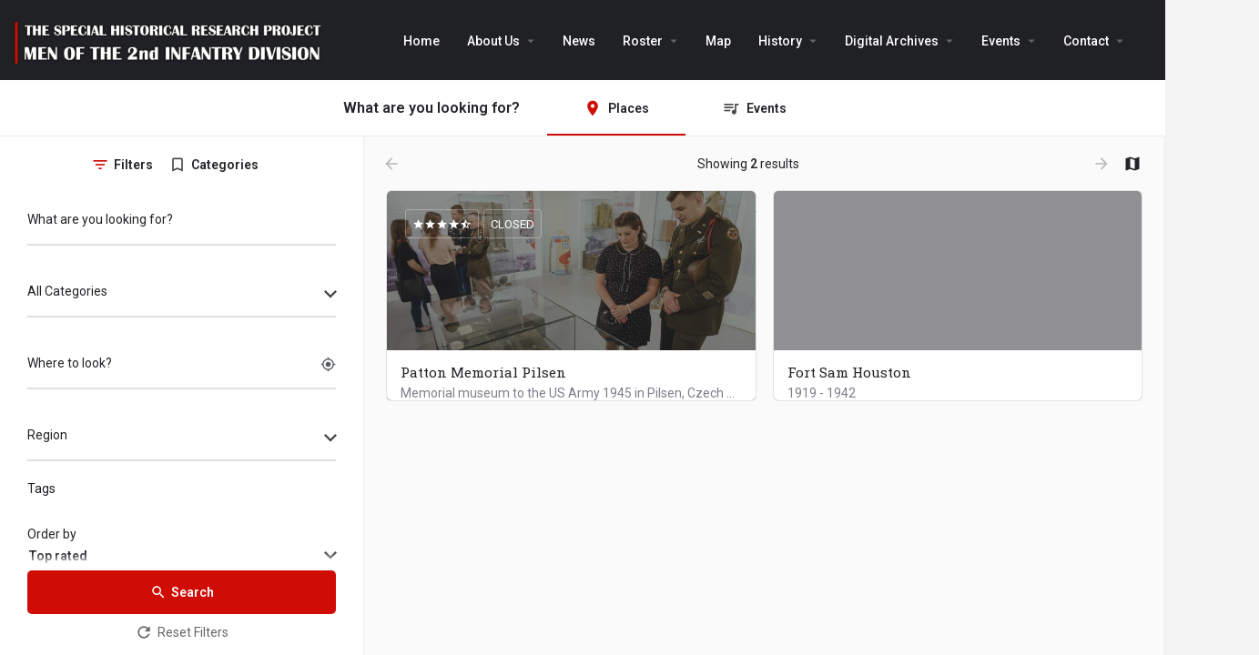

--- FILE ---
content_type: text/html; charset=utf-8
request_url: https://www.google.com/recaptcha/api2/anchor?ar=1&k=6LcqGL4UAAAAAHQ4Jl6nRfWiDT0xM1UyU7q2BJK4&co=aHR0cHM6Ly9pbmRpYW5oZWFkLXJvc3Rlci5jb206NDQz&hl=en&v=N67nZn4AqZkNcbeMu4prBgzg&size=invisible&anchor-ms=20000&execute-ms=30000&cb=dc9nh7leudtl
body_size: 48771
content:
<!DOCTYPE HTML><html dir="ltr" lang="en"><head><meta http-equiv="Content-Type" content="text/html; charset=UTF-8">
<meta http-equiv="X-UA-Compatible" content="IE=edge">
<title>reCAPTCHA</title>
<style type="text/css">
/* cyrillic-ext */
@font-face {
  font-family: 'Roboto';
  font-style: normal;
  font-weight: 400;
  font-stretch: 100%;
  src: url(//fonts.gstatic.com/s/roboto/v48/KFO7CnqEu92Fr1ME7kSn66aGLdTylUAMa3GUBHMdazTgWw.woff2) format('woff2');
  unicode-range: U+0460-052F, U+1C80-1C8A, U+20B4, U+2DE0-2DFF, U+A640-A69F, U+FE2E-FE2F;
}
/* cyrillic */
@font-face {
  font-family: 'Roboto';
  font-style: normal;
  font-weight: 400;
  font-stretch: 100%;
  src: url(//fonts.gstatic.com/s/roboto/v48/KFO7CnqEu92Fr1ME7kSn66aGLdTylUAMa3iUBHMdazTgWw.woff2) format('woff2');
  unicode-range: U+0301, U+0400-045F, U+0490-0491, U+04B0-04B1, U+2116;
}
/* greek-ext */
@font-face {
  font-family: 'Roboto';
  font-style: normal;
  font-weight: 400;
  font-stretch: 100%;
  src: url(//fonts.gstatic.com/s/roboto/v48/KFO7CnqEu92Fr1ME7kSn66aGLdTylUAMa3CUBHMdazTgWw.woff2) format('woff2');
  unicode-range: U+1F00-1FFF;
}
/* greek */
@font-face {
  font-family: 'Roboto';
  font-style: normal;
  font-weight: 400;
  font-stretch: 100%;
  src: url(//fonts.gstatic.com/s/roboto/v48/KFO7CnqEu92Fr1ME7kSn66aGLdTylUAMa3-UBHMdazTgWw.woff2) format('woff2');
  unicode-range: U+0370-0377, U+037A-037F, U+0384-038A, U+038C, U+038E-03A1, U+03A3-03FF;
}
/* math */
@font-face {
  font-family: 'Roboto';
  font-style: normal;
  font-weight: 400;
  font-stretch: 100%;
  src: url(//fonts.gstatic.com/s/roboto/v48/KFO7CnqEu92Fr1ME7kSn66aGLdTylUAMawCUBHMdazTgWw.woff2) format('woff2');
  unicode-range: U+0302-0303, U+0305, U+0307-0308, U+0310, U+0312, U+0315, U+031A, U+0326-0327, U+032C, U+032F-0330, U+0332-0333, U+0338, U+033A, U+0346, U+034D, U+0391-03A1, U+03A3-03A9, U+03B1-03C9, U+03D1, U+03D5-03D6, U+03F0-03F1, U+03F4-03F5, U+2016-2017, U+2034-2038, U+203C, U+2040, U+2043, U+2047, U+2050, U+2057, U+205F, U+2070-2071, U+2074-208E, U+2090-209C, U+20D0-20DC, U+20E1, U+20E5-20EF, U+2100-2112, U+2114-2115, U+2117-2121, U+2123-214F, U+2190, U+2192, U+2194-21AE, U+21B0-21E5, U+21F1-21F2, U+21F4-2211, U+2213-2214, U+2216-22FF, U+2308-230B, U+2310, U+2319, U+231C-2321, U+2336-237A, U+237C, U+2395, U+239B-23B7, U+23D0, U+23DC-23E1, U+2474-2475, U+25AF, U+25B3, U+25B7, U+25BD, U+25C1, U+25CA, U+25CC, U+25FB, U+266D-266F, U+27C0-27FF, U+2900-2AFF, U+2B0E-2B11, U+2B30-2B4C, U+2BFE, U+3030, U+FF5B, U+FF5D, U+1D400-1D7FF, U+1EE00-1EEFF;
}
/* symbols */
@font-face {
  font-family: 'Roboto';
  font-style: normal;
  font-weight: 400;
  font-stretch: 100%;
  src: url(//fonts.gstatic.com/s/roboto/v48/KFO7CnqEu92Fr1ME7kSn66aGLdTylUAMaxKUBHMdazTgWw.woff2) format('woff2');
  unicode-range: U+0001-000C, U+000E-001F, U+007F-009F, U+20DD-20E0, U+20E2-20E4, U+2150-218F, U+2190, U+2192, U+2194-2199, U+21AF, U+21E6-21F0, U+21F3, U+2218-2219, U+2299, U+22C4-22C6, U+2300-243F, U+2440-244A, U+2460-24FF, U+25A0-27BF, U+2800-28FF, U+2921-2922, U+2981, U+29BF, U+29EB, U+2B00-2BFF, U+4DC0-4DFF, U+FFF9-FFFB, U+10140-1018E, U+10190-1019C, U+101A0, U+101D0-101FD, U+102E0-102FB, U+10E60-10E7E, U+1D2C0-1D2D3, U+1D2E0-1D37F, U+1F000-1F0FF, U+1F100-1F1AD, U+1F1E6-1F1FF, U+1F30D-1F30F, U+1F315, U+1F31C, U+1F31E, U+1F320-1F32C, U+1F336, U+1F378, U+1F37D, U+1F382, U+1F393-1F39F, U+1F3A7-1F3A8, U+1F3AC-1F3AF, U+1F3C2, U+1F3C4-1F3C6, U+1F3CA-1F3CE, U+1F3D4-1F3E0, U+1F3ED, U+1F3F1-1F3F3, U+1F3F5-1F3F7, U+1F408, U+1F415, U+1F41F, U+1F426, U+1F43F, U+1F441-1F442, U+1F444, U+1F446-1F449, U+1F44C-1F44E, U+1F453, U+1F46A, U+1F47D, U+1F4A3, U+1F4B0, U+1F4B3, U+1F4B9, U+1F4BB, U+1F4BF, U+1F4C8-1F4CB, U+1F4D6, U+1F4DA, U+1F4DF, U+1F4E3-1F4E6, U+1F4EA-1F4ED, U+1F4F7, U+1F4F9-1F4FB, U+1F4FD-1F4FE, U+1F503, U+1F507-1F50B, U+1F50D, U+1F512-1F513, U+1F53E-1F54A, U+1F54F-1F5FA, U+1F610, U+1F650-1F67F, U+1F687, U+1F68D, U+1F691, U+1F694, U+1F698, U+1F6AD, U+1F6B2, U+1F6B9-1F6BA, U+1F6BC, U+1F6C6-1F6CF, U+1F6D3-1F6D7, U+1F6E0-1F6EA, U+1F6F0-1F6F3, U+1F6F7-1F6FC, U+1F700-1F7FF, U+1F800-1F80B, U+1F810-1F847, U+1F850-1F859, U+1F860-1F887, U+1F890-1F8AD, U+1F8B0-1F8BB, U+1F8C0-1F8C1, U+1F900-1F90B, U+1F93B, U+1F946, U+1F984, U+1F996, U+1F9E9, U+1FA00-1FA6F, U+1FA70-1FA7C, U+1FA80-1FA89, U+1FA8F-1FAC6, U+1FACE-1FADC, U+1FADF-1FAE9, U+1FAF0-1FAF8, U+1FB00-1FBFF;
}
/* vietnamese */
@font-face {
  font-family: 'Roboto';
  font-style: normal;
  font-weight: 400;
  font-stretch: 100%;
  src: url(//fonts.gstatic.com/s/roboto/v48/KFO7CnqEu92Fr1ME7kSn66aGLdTylUAMa3OUBHMdazTgWw.woff2) format('woff2');
  unicode-range: U+0102-0103, U+0110-0111, U+0128-0129, U+0168-0169, U+01A0-01A1, U+01AF-01B0, U+0300-0301, U+0303-0304, U+0308-0309, U+0323, U+0329, U+1EA0-1EF9, U+20AB;
}
/* latin-ext */
@font-face {
  font-family: 'Roboto';
  font-style: normal;
  font-weight: 400;
  font-stretch: 100%;
  src: url(//fonts.gstatic.com/s/roboto/v48/KFO7CnqEu92Fr1ME7kSn66aGLdTylUAMa3KUBHMdazTgWw.woff2) format('woff2');
  unicode-range: U+0100-02BA, U+02BD-02C5, U+02C7-02CC, U+02CE-02D7, U+02DD-02FF, U+0304, U+0308, U+0329, U+1D00-1DBF, U+1E00-1E9F, U+1EF2-1EFF, U+2020, U+20A0-20AB, U+20AD-20C0, U+2113, U+2C60-2C7F, U+A720-A7FF;
}
/* latin */
@font-face {
  font-family: 'Roboto';
  font-style: normal;
  font-weight: 400;
  font-stretch: 100%;
  src: url(//fonts.gstatic.com/s/roboto/v48/KFO7CnqEu92Fr1ME7kSn66aGLdTylUAMa3yUBHMdazQ.woff2) format('woff2');
  unicode-range: U+0000-00FF, U+0131, U+0152-0153, U+02BB-02BC, U+02C6, U+02DA, U+02DC, U+0304, U+0308, U+0329, U+2000-206F, U+20AC, U+2122, U+2191, U+2193, U+2212, U+2215, U+FEFF, U+FFFD;
}
/* cyrillic-ext */
@font-face {
  font-family: 'Roboto';
  font-style: normal;
  font-weight: 500;
  font-stretch: 100%;
  src: url(//fonts.gstatic.com/s/roboto/v48/KFO7CnqEu92Fr1ME7kSn66aGLdTylUAMa3GUBHMdazTgWw.woff2) format('woff2');
  unicode-range: U+0460-052F, U+1C80-1C8A, U+20B4, U+2DE0-2DFF, U+A640-A69F, U+FE2E-FE2F;
}
/* cyrillic */
@font-face {
  font-family: 'Roboto';
  font-style: normal;
  font-weight: 500;
  font-stretch: 100%;
  src: url(//fonts.gstatic.com/s/roboto/v48/KFO7CnqEu92Fr1ME7kSn66aGLdTylUAMa3iUBHMdazTgWw.woff2) format('woff2');
  unicode-range: U+0301, U+0400-045F, U+0490-0491, U+04B0-04B1, U+2116;
}
/* greek-ext */
@font-face {
  font-family: 'Roboto';
  font-style: normal;
  font-weight: 500;
  font-stretch: 100%;
  src: url(//fonts.gstatic.com/s/roboto/v48/KFO7CnqEu92Fr1ME7kSn66aGLdTylUAMa3CUBHMdazTgWw.woff2) format('woff2');
  unicode-range: U+1F00-1FFF;
}
/* greek */
@font-face {
  font-family: 'Roboto';
  font-style: normal;
  font-weight: 500;
  font-stretch: 100%;
  src: url(//fonts.gstatic.com/s/roboto/v48/KFO7CnqEu92Fr1ME7kSn66aGLdTylUAMa3-UBHMdazTgWw.woff2) format('woff2');
  unicode-range: U+0370-0377, U+037A-037F, U+0384-038A, U+038C, U+038E-03A1, U+03A3-03FF;
}
/* math */
@font-face {
  font-family: 'Roboto';
  font-style: normal;
  font-weight: 500;
  font-stretch: 100%;
  src: url(//fonts.gstatic.com/s/roboto/v48/KFO7CnqEu92Fr1ME7kSn66aGLdTylUAMawCUBHMdazTgWw.woff2) format('woff2');
  unicode-range: U+0302-0303, U+0305, U+0307-0308, U+0310, U+0312, U+0315, U+031A, U+0326-0327, U+032C, U+032F-0330, U+0332-0333, U+0338, U+033A, U+0346, U+034D, U+0391-03A1, U+03A3-03A9, U+03B1-03C9, U+03D1, U+03D5-03D6, U+03F0-03F1, U+03F4-03F5, U+2016-2017, U+2034-2038, U+203C, U+2040, U+2043, U+2047, U+2050, U+2057, U+205F, U+2070-2071, U+2074-208E, U+2090-209C, U+20D0-20DC, U+20E1, U+20E5-20EF, U+2100-2112, U+2114-2115, U+2117-2121, U+2123-214F, U+2190, U+2192, U+2194-21AE, U+21B0-21E5, U+21F1-21F2, U+21F4-2211, U+2213-2214, U+2216-22FF, U+2308-230B, U+2310, U+2319, U+231C-2321, U+2336-237A, U+237C, U+2395, U+239B-23B7, U+23D0, U+23DC-23E1, U+2474-2475, U+25AF, U+25B3, U+25B7, U+25BD, U+25C1, U+25CA, U+25CC, U+25FB, U+266D-266F, U+27C0-27FF, U+2900-2AFF, U+2B0E-2B11, U+2B30-2B4C, U+2BFE, U+3030, U+FF5B, U+FF5D, U+1D400-1D7FF, U+1EE00-1EEFF;
}
/* symbols */
@font-face {
  font-family: 'Roboto';
  font-style: normal;
  font-weight: 500;
  font-stretch: 100%;
  src: url(//fonts.gstatic.com/s/roboto/v48/KFO7CnqEu92Fr1ME7kSn66aGLdTylUAMaxKUBHMdazTgWw.woff2) format('woff2');
  unicode-range: U+0001-000C, U+000E-001F, U+007F-009F, U+20DD-20E0, U+20E2-20E4, U+2150-218F, U+2190, U+2192, U+2194-2199, U+21AF, U+21E6-21F0, U+21F3, U+2218-2219, U+2299, U+22C4-22C6, U+2300-243F, U+2440-244A, U+2460-24FF, U+25A0-27BF, U+2800-28FF, U+2921-2922, U+2981, U+29BF, U+29EB, U+2B00-2BFF, U+4DC0-4DFF, U+FFF9-FFFB, U+10140-1018E, U+10190-1019C, U+101A0, U+101D0-101FD, U+102E0-102FB, U+10E60-10E7E, U+1D2C0-1D2D3, U+1D2E0-1D37F, U+1F000-1F0FF, U+1F100-1F1AD, U+1F1E6-1F1FF, U+1F30D-1F30F, U+1F315, U+1F31C, U+1F31E, U+1F320-1F32C, U+1F336, U+1F378, U+1F37D, U+1F382, U+1F393-1F39F, U+1F3A7-1F3A8, U+1F3AC-1F3AF, U+1F3C2, U+1F3C4-1F3C6, U+1F3CA-1F3CE, U+1F3D4-1F3E0, U+1F3ED, U+1F3F1-1F3F3, U+1F3F5-1F3F7, U+1F408, U+1F415, U+1F41F, U+1F426, U+1F43F, U+1F441-1F442, U+1F444, U+1F446-1F449, U+1F44C-1F44E, U+1F453, U+1F46A, U+1F47D, U+1F4A3, U+1F4B0, U+1F4B3, U+1F4B9, U+1F4BB, U+1F4BF, U+1F4C8-1F4CB, U+1F4D6, U+1F4DA, U+1F4DF, U+1F4E3-1F4E6, U+1F4EA-1F4ED, U+1F4F7, U+1F4F9-1F4FB, U+1F4FD-1F4FE, U+1F503, U+1F507-1F50B, U+1F50D, U+1F512-1F513, U+1F53E-1F54A, U+1F54F-1F5FA, U+1F610, U+1F650-1F67F, U+1F687, U+1F68D, U+1F691, U+1F694, U+1F698, U+1F6AD, U+1F6B2, U+1F6B9-1F6BA, U+1F6BC, U+1F6C6-1F6CF, U+1F6D3-1F6D7, U+1F6E0-1F6EA, U+1F6F0-1F6F3, U+1F6F7-1F6FC, U+1F700-1F7FF, U+1F800-1F80B, U+1F810-1F847, U+1F850-1F859, U+1F860-1F887, U+1F890-1F8AD, U+1F8B0-1F8BB, U+1F8C0-1F8C1, U+1F900-1F90B, U+1F93B, U+1F946, U+1F984, U+1F996, U+1F9E9, U+1FA00-1FA6F, U+1FA70-1FA7C, U+1FA80-1FA89, U+1FA8F-1FAC6, U+1FACE-1FADC, U+1FADF-1FAE9, U+1FAF0-1FAF8, U+1FB00-1FBFF;
}
/* vietnamese */
@font-face {
  font-family: 'Roboto';
  font-style: normal;
  font-weight: 500;
  font-stretch: 100%;
  src: url(//fonts.gstatic.com/s/roboto/v48/KFO7CnqEu92Fr1ME7kSn66aGLdTylUAMa3OUBHMdazTgWw.woff2) format('woff2');
  unicode-range: U+0102-0103, U+0110-0111, U+0128-0129, U+0168-0169, U+01A0-01A1, U+01AF-01B0, U+0300-0301, U+0303-0304, U+0308-0309, U+0323, U+0329, U+1EA0-1EF9, U+20AB;
}
/* latin-ext */
@font-face {
  font-family: 'Roboto';
  font-style: normal;
  font-weight: 500;
  font-stretch: 100%;
  src: url(//fonts.gstatic.com/s/roboto/v48/KFO7CnqEu92Fr1ME7kSn66aGLdTylUAMa3KUBHMdazTgWw.woff2) format('woff2');
  unicode-range: U+0100-02BA, U+02BD-02C5, U+02C7-02CC, U+02CE-02D7, U+02DD-02FF, U+0304, U+0308, U+0329, U+1D00-1DBF, U+1E00-1E9F, U+1EF2-1EFF, U+2020, U+20A0-20AB, U+20AD-20C0, U+2113, U+2C60-2C7F, U+A720-A7FF;
}
/* latin */
@font-face {
  font-family: 'Roboto';
  font-style: normal;
  font-weight: 500;
  font-stretch: 100%;
  src: url(//fonts.gstatic.com/s/roboto/v48/KFO7CnqEu92Fr1ME7kSn66aGLdTylUAMa3yUBHMdazQ.woff2) format('woff2');
  unicode-range: U+0000-00FF, U+0131, U+0152-0153, U+02BB-02BC, U+02C6, U+02DA, U+02DC, U+0304, U+0308, U+0329, U+2000-206F, U+20AC, U+2122, U+2191, U+2193, U+2212, U+2215, U+FEFF, U+FFFD;
}
/* cyrillic-ext */
@font-face {
  font-family: 'Roboto';
  font-style: normal;
  font-weight: 900;
  font-stretch: 100%;
  src: url(//fonts.gstatic.com/s/roboto/v48/KFO7CnqEu92Fr1ME7kSn66aGLdTylUAMa3GUBHMdazTgWw.woff2) format('woff2');
  unicode-range: U+0460-052F, U+1C80-1C8A, U+20B4, U+2DE0-2DFF, U+A640-A69F, U+FE2E-FE2F;
}
/* cyrillic */
@font-face {
  font-family: 'Roboto';
  font-style: normal;
  font-weight: 900;
  font-stretch: 100%;
  src: url(//fonts.gstatic.com/s/roboto/v48/KFO7CnqEu92Fr1ME7kSn66aGLdTylUAMa3iUBHMdazTgWw.woff2) format('woff2');
  unicode-range: U+0301, U+0400-045F, U+0490-0491, U+04B0-04B1, U+2116;
}
/* greek-ext */
@font-face {
  font-family: 'Roboto';
  font-style: normal;
  font-weight: 900;
  font-stretch: 100%;
  src: url(//fonts.gstatic.com/s/roboto/v48/KFO7CnqEu92Fr1ME7kSn66aGLdTylUAMa3CUBHMdazTgWw.woff2) format('woff2');
  unicode-range: U+1F00-1FFF;
}
/* greek */
@font-face {
  font-family: 'Roboto';
  font-style: normal;
  font-weight: 900;
  font-stretch: 100%;
  src: url(//fonts.gstatic.com/s/roboto/v48/KFO7CnqEu92Fr1ME7kSn66aGLdTylUAMa3-UBHMdazTgWw.woff2) format('woff2');
  unicode-range: U+0370-0377, U+037A-037F, U+0384-038A, U+038C, U+038E-03A1, U+03A3-03FF;
}
/* math */
@font-face {
  font-family: 'Roboto';
  font-style: normal;
  font-weight: 900;
  font-stretch: 100%;
  src: url(//fonts.gstatic.com/s/roboto/v48/KFO7CnqEu92Fr1ME7kSn66aGLdTylUAMawCUBHMdazTgWw.woff2) format('woff2');
  unicode-range: U+0302-0303, U+0305, U+0307-0308, U+0310, U+0312, U+0315, U+031A, U+0326-0327, U+032C, U+032F-0330, U+0332-0333, U+0338, U+033A, U+0346, U+034D, U+0391-03A1, U+03A3-03A9, U+03B1-03C9, U+03D1, U+03D5-03D6, U+03F0-03F1, U+03F4-03F5, U+2016-2017, U+2034-2038, U+203C, U+2040, U+2043, U+2047, U+2050, U+2057, U+205F, U+2070-2071, U+2074-208E, U+2090-209C, U+20D0-20DC, U+20E1, U+20E5-20EF, U+2100-2112, U+2114-2115, U+2117-2121, U+2123-214F, U+2190, U+2192, U+2194-21AE, U+21B0-21E5, U+21F1-21F2, U+21F4-2211, U+2213-2214, U+2216-22FF, U+2308-230B, U+2310, U+2319, U+231C-2321, U+2336-237A, U+237C, U+2395, U+239B-23B7, U+23D0, U+23DC-23E1, U+2474-2475, U+25AF, U+25B3, U+25B7, U+25BD, U+25C1, U+25CA, U+25CC, U+25FB, U+266D-266F, U+27C0-27FF, U+2900-2AFF, U+2B0E-2B11, U+2B30-2B4C, U+2BFE, U+3030, U+FF5B, U+FF5D, U+1D400-1D7FF, U+1EE00-1EEFF;
}
/* symbols */
@font-face {
  font-family: 'Roboto';
  font-style: normal;
  font-weight: 900;
  font-stretch: 100%;
  src: url(//fonts.gstatic.com/s/roboto/v48/KFO7CnqEu92Fr1ME7kSn66aGLdTylUAMaxKUBHMdazTgWw.woff2) format('woff2');
  unicode-range: U+0001-000C, U+000E-001F, U+007F-009F, U+20DD-20E0, U+20E2-20E4, U+2150-218F, U+2190, U+2192, U+2194-2199, U+21AF, U+21E6-21F0, U+21F3, U+2218-2219, U+2299, U+22C4-22C6, U+2300-243F, U+2440-244A, U+2460-24FF, U+25A0-27BF, U+2800-28FF, U+2921-2922, U+2981, U+29BF, U+29EB, U+2B00-2BFF, U+4DC0-4DFF, U+FFF9-FFFB, U+10140-1018E, U+10190-1019C, U+101A0, U+101D0-101FD, U+102E0-102FB, U+10E60-10E7E, U+1D2C0-1D2D3, U+1D2E0-1D37F, U+1F000-1F0FF, U+1F100-1F1AD, U+1F1E6-1F1FF, U+1F30D-1F30F, U+1F315, U+1F31C, U+1F31E, U+1F320-1F32C, U+1F336, U+1F378, U+1F37D, U+1F382, U+1F393-1F39F, U+1F3A7-1F3A8, U+1F3AC-1F3AF, U+1F3C2, U+1F3C4-1F3C6, U+1F3CA-1F3CE, U+1F3D4-1F3E0, U+1F3ED, U+1F3F1-1F3F3, U+1F3F5-1F3F7, U+1F408, U+1F415, U+1F41F, U+1F426, U+1F43F, U+1F441-1F442, U+1F444, U+1F446-1F449, U+1F44C-1F44E, U+1F453, U+1F46A, U+1F47D, U+1F4A3, U+1F4B0, U+1F4B3, U+1F4B9, U+1F4BB, U+1F4BF, U+1F4C8-1F4CB, U+1F4D6, U+1F4DA, U+1F4DF, U+1F4E3-1F4E6, U+1F4EA-1F4ED, U+1F4F7, U+1F4F9-1F4FB, U+1F4FD-1F4FE, U+1F503, U+1F507-1F50B, U+1F50D, U+1F512-1F513, U+1F53E-1F54A, U+1F54F-1F5FA, U+1F610, U+1F650-1F67F, U+1F687, U+1F68D, U+1F691, U+1F694, U+1F698, U+1F6AD, U+1F6B2, U+1F6B9-1F6BA, U+1F6BC, U+1F6C6-1F6CF, U+1F6D3-1F6D7, U+1F6E0-1F6EA, U+1F6F0-1F6F3, U+1F6F7-1F6FC, U+1F700-1F7FF, U+1F800-1F80B, U+1F810-1F847, U+1F850-1F859, U+1F860-1F887, U+1F890-1F8AD, U+1F8B0-1F8BB, U+1F8C0-1F8C1, U+1F900-1F90B, U+1F93B, U+1F946, U+1F984, U+1F996, U+1F9E9, U+1FA00-1FA6F, U+1FA70-1FA7C, U+1FA80-1FA89, U+1FA8F-1FAC6, U+1FACE-1FADC, U+1FADF-1FAE9, U+1FAF0-1FAF8, U+1FB00-1FBFF;
}
/* vietnamese */
@font-face {
  font-family: 'Roboto';
  font-style: normal;
  font-weight: 900;
  font-stretch: 100%;
  src: url(//fonts.gstatic.com/s/roboto/v48/KFO7CnqEu92Fr1ME7kSn66aGLdTylUAMa3OUBHMdazTgWw.woff2) format('woff2');
  unicode-range: U+0102-0103, U+0110-0111, U+0128-0129, U+0168-0169, U+01A0-01A1, U+01AF-01B0, U+0300-0301, U+0303-0304, U+0308-0309, U+0323, U+0329, U+1EA0-1EF9, U+20AB;
}
/* latin-ext */
@font-face {
  font-family: 'Roboto';
  font-style: normal;
  font-weight: 900;
  font-stretch: 100%;
  src: url(//fonts.gstatic.com/s/roboto/v48/KFO7CnqEu92Fr1ME7kSn66aGLdTylUAMa3KUBHMdazTgWw.woff2) format('woff2');
  unicode-range: U+0100-02BA, U+02BD-02C5, U+02C7-02CC, U+02CE-02D7, U+02DD-02FF, U+0304, U+0308, U+0329, U+1D00-1DBF, U+1E00-1E9F, U+1EF2-1EFF, U+2020, U+20A0-20AB, U+20AD-20C0, U+2113, U+2C60-2C7F, U+A720-A7FF;
}
/* latin */
@font-face {
  font-family: 'Roboto';
  font-style: normal;
  font-weight: 900;
  font-stretch: 100%;
  src: url(//fonts.gstatic.com/s/roboto/v48/KFO7CnqEu92Fr1ME7kSn66aGLdTylUAMa3yUBHMdazQ.woff2) format('woff2');
  unicode-range: U+0000-00FF, U+0131, U+0152-0153, U+02BB-02BC, U+02C6, U+02DA, U+02DC, U+0304, U+0308, U+0329, U+2000-206F, U+20AC, U+2122, U+2191, U+2193, U+2212, U+2215, U+FEFF, U+FFFD;
}

</style>
<link rel="stylesheet" type="text/css" href="https://www.gstatic.com/recaptcha/releases/N67nZn4AqZkNcbeMu4prBgzg/styles__ltr.css">
<script nonce="p1I05FmDPLRYkvtGzZCslg" type="text/javascript">window['__recaptcha_api'] = 'https://www.google.com/recaptcha/api2/';</script>
<script type="text/javascript" src="https://www.gstatic.com/recaptcha/releases/N67nZn4AqZkNcbeMu4prBgzg/recaptcha__en.js" nonce="p1I05FmDPLRYkvtGzZCslg">
      
    </script></head>
<body><div id="rc-anchor-alert" class="rc-anchor-alert"></div>
<input type="hidden" id="recaptcha-token" value="[base64]">
<script type="text/javascript" nonce="p1I05FmDPLRYkvtGzZCslg">
      recaptcha.anchor.Main.init("[\x22ainput\x22,[\x22bgdata\x22,\x22\x22,\[base64]/[base64]/[base64]/ZyhXLGgpOnEoW04sMjEsbF0sVywwKSxoKSxmYWxzZSxmYWxzZSl9Y2F0Y2goayl7RygzNTgsVyk/[base64]/[base64]/[base64]/[base64]/[base64]/[base64]/[base64]/bmV3IEJbT10oRFswXSk6dz09Mj9uZXcgQltPXShEWzBdLERbMV0pOnc9PTM/bmV3IEJbT10oRFswXSxEWzFdLERbMl0pOnc9PTQ/[base64]/[base64]/[base64]/[base64]/[base64]\\u003d\x22,\[base64]\\u003d\\u003d\x22,\x22w4/ChhXDuFIXMsO/wrRfVsO/w73DtMKpwqtWO30Dwr/ClMOWbihmVjHChwQfY8OmW8KcKW1Dw7rDsz3DqcK4fcOSSsKnNcO3WsKMJ8OOwpdJwpxGCgDDgAkzKGnDrzvDvgEHwp8uARdXRTU6HxfCvsKYQMOPCsK7w7bDoS/ClSbDrMOKwqPDvWxEw7PCu8O7w4Q+HsKeZsOuwo/CoDzCoyTDhD8vZMK1YGjDnQ5/OcKIw6kSw49yecK6bQggw5rCowF1bzsnw4PDhsKVJS/[base64]/CpcKXfsODb8OtCsOQKjkfwpgHw7VzLcOBwosqdhvDjMKFLsKOaTLCr8O8wpzDuRrCrcK4w7c5woo0wqQSw4bCsxQBPsKpVG1iDsKbw6xqERM/woPCix7CoyVBw4TDilfDvWPCglNVw4YBwrzDs0VVNm7DqFfCgcK5w4Fhw6NlPsKOw5TDl0PDv8ONwo9qw63Dk8Orw4rCpD7DvsKJw4UERcOgfDPCo8ODw4dnYkVjw5gLccObwp7CqEPDu8OMw5PCnSzCpMO0elLDsWDCiT/CqxpOFMKJacKJcMKUXMKqw7J0QsKPX1FuwrloI8KOw7nDoAkMOUtheX0sw5TDsMKAw5YueMOaLg8aUCZgcsKUGUtSFwVdBQZrwpQ+ZMONw7cgwoTCj8ONwqxbTz5FHcKOw5h1wp/DtcO2TcO0acOlw5/CgsKNP1gOwonCp8KCFsKgd8KqwoLCssOaw4pKc2swVMOyRRt7FUQjw5XCisKreHJTVnN2IcK9wpxsw7l8w5YTwrY/w6PCi0AqBcOpw6QdVMOOwpXDmAIJw5XDl3jClsKcd0rCjMOAVTgUw4Ruw513w5paV8KKVcOnK33ClcO5H8KYdTIVZsOBwrY5w7FxL8Osb1ApwpXCq2wyCcKMBkvDmmrDoMKdw7nComldbMK7D8K9KCzDvcOSPQXCv8ObX2DCj8KNSV7DiMKcKz/CvBfDlyDCjQvDnVfDvCEhwprCmMO/RcKyw4AjwoRuwrLCvMKBLEFJIRZJwoPDhMKMw7wcwobCm2LCgBEWKFrCisKnTgDDt8KrFlzDu8KoUUvDkTzDjsOWBS/ClxnDpMKxwr1ufMOyBk9pw4ZnwovCjcKNw4x2CyYcw6HDrsKjCcOVwprDqMO2w7t3wr0VLRR6Mh/DjsKDX3jDj8OuwrLCmGrCkRPCuMKiK8KBw5FWwpbChi9eFz0lw43ChQjDgMKAw5PCrTMnwp8gw5UfRMO9wo7Dn8OyK8Ogwr9Ww49yw6YfSXFyNwzCkEHDn27DkMKiNcKHKwMmw5A0E8ODfzVrw5bDucOFSEnCkcKlMk9geMK6e8OWCH/DrjI0wphEPF7DoigrTknCjsK4NsOrwpzDomkFw7M5w7UuwpLDnDsgwqrDlsO9w687wozDosOCw4cjYMO0wrDDphMySsKHGMO7KhIXw5lydi/Dp8K4RcKswrkjXcK7bU/DkWLCgMKQwrTCssK9wpReJMKJf8Kcwq/DucKGw657woDDkCDCncKUwpcyYA5lBz0awqLCusKBTsOufMKeAWrCoD3DtcK+w5A9wqMwEcOefj1aw43DlcKGQ3BrWRrCjMOLC1bDk2VnWMOVAcKtcTUTw5vDhMORwrfDuh8iccOWw7TCrcK/w4s3w5REw49Rwp3Du8KKBMOsEcOHw4c6wrgqDcKdIUMVw5XCmmQ4w43DsBolwp3DsgvCplkaw5rCv8O/wrJGIQ/DlsO+wpg3AcOvbcO3w6UnA8OoChkLRnvDu8KrccOeJ8O5FA5cDMK7McKHWlFbKmnDjMOBw5gkYsKbRRM0Ind5w4zChsO3WE/CmS3DkwHDjyHCsMKBwqQzfcO5wrXDiD/Cv8OrEAzDg2xHYgJFFcKBNcOjByPDtQwFw704JXfDvcOqwonDkMOAPRxZw4DDrRQRSy3CgMOnwrvCucOXwp3DncKbw7DCgsO9wqVLMF/Cr8KzaGN5VcK/w5Ymwr/ChMOcw7DCoVvDqsO8wrLCvcKxw40tY8KfC33DiMKNXsK/HsOow67DiQdrwqpUwpkxYMKUFjPDtsKVw6LCuFzDq8OKwpjCo8O+U04Ow7TCpcKZwpTDomJ9w4B5cMKUw4IWOMOzwq5QwqNVd2RfOXjDvzBUQkERw7pgw63CpcKdwpvDp1ZWwqtMw6M2PAB3wr/[base64]/DrcOqSl8jUQNXwr3DgFpGIjwcwrRrDsOxwoAndcOwwqAyw48CXsOtwrHDl1MzwqLDgFXCr8OVdErDgMK3VMOZacKlwqrDocOSNloCw7TDkCpeP8KxwpwiRgLDlzErw49rPUpxw5bCqENhwoPDjcOqUMKpwo3CoiTDj2kLw6bDohptbTJVN0/DqhdZMcO+VSnDr8Kvwqd4bAtswps6wow/IG7CgMKMeVBMHU8ewpDCtMO3ICnComPCp2YbRMOqe8Kwwpw2wqPCmsOaw4DCqMOYw4QvBMK0wrFoP8Khw6jCtWjChMOSwqPCsFVgw43Cv2LCmSrCp8OSXyvDgkpDw4nCpCk/w4zCpcKqwoDDuzzCpsOOw5BvwpvDiwvCpMKIKB8BworDkirDgcKveMKBTcOdNh7Cn1dpUMK+cMOsGDzCl8Osw68xKFLDvngob8Odw43Dm8KYAcOKEsOOE8Otw4/Cj0/[base64]/CjQ4ywpsaCMKcM8KGIMK3G8KDewbDgcObwqoYKlTDgxZmw6/CoCpnw5FrdX9Cw55pw5sCw5LCjsKdMsO1fW0Qw7AHPsKcwqzCoMOAUGDCt0MQw5k8w4XCoMOgHnzCkcOHc1rCscKJwr/CrMOGw4fCs8KYcMOZKFfDiMONDsK9wq4dRx/DtMO9wpUkcMKawofDgQM/RcO6JcKSwpTChMKuOy3Ch8KfBcKEw4/DkgHCkADDqMOpEwRFw7vDuMONbSAUw4BbwqQmC8OfwoFIKsOQwprDrC/DmC89GcKhw6rCrSNCw67CoSVtw7tLw7Fvw5UtNAHDrBrCmkzDvsOJY8OxS8Kww4/[base64]/w6nDjMO7I3xaVMK/[base64]/ClXbDtcKjLC5fw7lEwq3Dj8Orwq7CpcOtw5Zuw4bDrsO8MmLCkn/DiQl5EsKsAsOaHEdZMxTDnn46w7crwrPDt0tQwogxw49/MhDDvsKPwqTDmcOIEMOPEcOJdkTDrlHCuFbCrsKTD3XCnsKbGjYHwoTCtlPClsKpwrjDgT/[base64]/Dv0QlbsOZw6Viw77DvcOHVMKhwqjDgAltcm7DisKiw4LClzbChsKiT8OgdMO8B2/CtcOfwpjDtcKXwpfDjMKCcwTDrww7wqgQdMOiC8OKU1jConU+JhoswrrCv3EsbQN/[base64]/[base64]/DgVkowptIAx4iwqFZw7nDmsKrbAQQw7NFw5TDrcKbI8KAw75gw6MdA8KJwoIOwoLDkDFiO1xFwpk+w7/DksKlwqvClUtXwqhfw6jDjWfDhMKewrgwQsOVExLChEE2dG3DgsKSIsKjw61uXWbCpys4esKYw7jCjsK/w5XCk8OEwpDCtsOjdU7ChsKzLsKPwobCpEVxLcKawpnClsKlwqHClH3CpcOTASZobsKbLcKIUHpiX8OsOSHChsKkFFc9w7paZ0R2wpzCjMOHw4DDtMOhWjFbwo8qwrY7w7jDsCwswr4fwrnCpMO2YcKpw4rCjGHCl8KwGjAJeMOXw47Ch2UAdCHDgV/DsCVQwrXDt8KeYDHCphYpB8O/wqPDsRLDlsOfwptIwpxELRs9JXxLw4/Cj8KRw69SHnnDgRzDrcOzw7DDvyLDq8OQBRvDksKRHcKiT8KRwozCoArCo8Kxw6bCrRrDq8OIw5rDusO3w6VXw6kHPMOyVyPCicOGwoXCrU/DpcOnw5jDvCU8Z8OwwqvDtjTCqHrDl8KhDVXDvhnCkcOZZXDCmFRvacKYwo7DgwkwfD7CtsKpw7QaegwzwqLDuxTDi05fKlhSw77CqQAlHm5bbgXCvF0Dw5nDhVfCgxzCgsKmw4LDrlEkwrBsQcO2w6jDn8K0wovDvGcPw6gaw7/DpsKEW0QDwpfDvMOew5/[base64]/Dk10+JsObWVvDgcOuf3rDsXfClMOgw7ILw6nDr8OGw7YyWcKiwroewrLCuznCisOTwoU9X8OpW0TDmMOFQixbwod0GnbDrsKywqvDi8Oewqlff8OiPXgjw6sPw6lzw6bDpj82I8Kkwo/Cp8Ohw6nCs8KtwqPDkz8TwrnCk8O3w45dFsKTwodZw6/DsF3Cu8K7wovCjFchw7EHwoXCoxTCkMKAwphqZMOWw6PDucOFWzrCjVtjw67Cu3N/bcOGwogyW0HDrMKxZX/CuMOWScKRMcOuIMKoY1bCr8O4wp7Cv8Kuw5/CqQhmw7drw7VAw4ITS8Kmw6Qae17Dl8O5aGTDuQZ6CV82SAfCocKQw4zCl8KnwqzCsnLDizdGPDLCnX1GHcKzw6LDgsOYwrfCosODWsODUXnChMOjw6YNw4prJMKhScOhZcO5wqABIlFTTcKqAcOzw6/[base64]/woYqwpxhHVB9D8Oaw7vDoi0Vw7HDsMKXTcKbw5vCgcKgw5fDscOqwp/Dj8Kvw6HCoSvDjWHCl8KxwoVkZsOGw4UzLE7CjlUDYk7CpsOvFsOJUsOvw5jDsz1oU8KdC27Ds8KcXcOCwq9Fwp9WwrZ3esKlwpZfM8OtUSwNwp0Kw6LDmxHDhEEsDXHCkU3DnRhhw4dIwq/Cpng0w4/CmMKtw7hnU1bDkWvDqsO2DHnDjsKtwrEdLMOLwqXDgz0Yw5Icwr/Ci8O3w7sow7NgInnClxogw6g6wpbCj8OVIzjDljRFFUTCpMONwq8tw77Chw3DlcOpw7/Co8KIOhgTwo9GwrsKDMO9UcK8wp/CsMOowrjCsMOKwrsJcVrDqWZKNTFHw559KsK1wqdIw6puw4HDosKNbMKXLgrCtELCmGrCrMO/[base64]/DuFQLaMKEKsOgRHbDmh15P8KRVMKlwrnDpVY9cyjDo8K9wpXDh8KGw4Q+CxrDvCfCqnMnNXJLwod+GMOew7fDl8KCwoXCusOqw7TCssOrF8OJwrFIKMKHfw46FW/CmcOnw6Iqwr0Awo0Pb8OtwrfDlEtkw6QhQ1N8wrdRwpVlLMKhbMOsw63CiMOrw7N2w4bCosKqwq3DlsOzTTnCuC3CohZ5UixnIm3Dv8OWOsK4U8KbEMOMFMO2dMOtKMOyw4nDhwEqFsKYYno2w6PCmB7DkcKtwrLCvDfDvhYkw6cewozCul8Hwp/Cv8Kawp/DhknDpFnDrBbCs0k9w5HCklUQMsKIVjLDhMK3BcKKw63Cric4X8KaFGvCiUXClRkWw7VOw5PDtQDDoVHDrArDmk1kbsOcFMKAPcOAZn7Dk8OdwrRbw7/Cl8OfwoHCnsKqwpXCn8OLwprDlcOZw704NH52TnPChsK2Ok9vwp8Qw7wxw5nCuT3CosKzCGfDslDCqV7DjUtNeHbDngBNKwECw4R4w4ogbHDDuMOyw4/CrcOKOkAvw5ViYMO2w6k2wpRBX8KGw6fCgw4Yw6ZUwonDnhsww4g1wq3CsjbDmUTDrcKOw4jCv8K9D8ObwpHDn0kiw68ewoBewp1XfMOUw5tJK11yEFrClWfCqsOTw4HChQDCncKSGCTCqcKJw5/[base64]/NMOiwrEaw7EFfB0MZh3CgcK4OinCt8Oow5hYDj7Dj8OowqXCqm7CjAHDgcKYGXHCtxNLaXLDlcKmwpzCl8KQOMOQHV4twpkuwr7Dl8Ogw5vDvi0ZaHxqGQxFw5hRwqEQw40sfMKowolrwp4UwpvClMO/[base64]/Dj8KXwr5ASsK2NmvClcOTeWXDkRZ4w49SwrkIBzTCu213w6fCsMK2woImw5kqwoPCgUByYcK2wqU/w4F8woI7egrCpF/DqAlCw7jCi8KGw77DuXkAwpN6FDPDhBXDh8KsT8OywqXDsBnCkcOJwqsCwpIAwrBvI1zCig8oJMO/wooYbmHCocKkwpZaw69/IcOyTsO+DTdVwoB2w4t3w6Uxw7lUw4EXwobDsMKDD8OCQ8OawoBNH8KiRcKZwpN7w6HCs8O6w4fDs07CrMKjRSYfcsOwwrPChMOFO8O4wqvCkDkEwr0Rw7FiwprDoi3DrcOqb8OQeMK0cMOfK8O9DsOkw5fCmmjDoMOXw4/Dp3nCrHnDuBTDgyrCpMO9wq8iScO5GsKbfcKyw5RlwrxFw4QlwptLw7Yvw5k/JGwfFsKGwoRMwoLCiydtFDIAw7zChHMgw6gYw7cRwqDDisOnw7XClTZTw4QMIsKyPcOhbMKJYcKmQh3Cjw1eRwBTwr/[base64]/wrLCjcKswp3CsQjCicKqa8KyA8KdA8ORwqQHTMO/woYFw7cTwqQVVzbDj8KTRsOYKA/DncKpw6PCq04/wow8Ln8uwpnDtxPDoMKzw7kSwod/P2fCg8O3eMO8em8vAcO+w63CvEPDsnnCn8KDdcK3w4glw6rCgSM6w5cqwrHDmMOZaz5+w7McX8KoIcO7NThsw6HDpsKjfXIrw4LCpRIAw6RuLsKnwrhlwqFhw7Q1GcO9w79Rw4RGZg5/N8Ovwoopw4XCsW8JNTTDiyUFwpfDvcOswrUGw5jCuHVRfcOUUMKxDFtwwqoPw5PCksOwAMOpwoxMw4EofcKxw784XAhEJMKcM8K+w7PDqcOlAsKGTH3DtFdmXAUjR3RVw6zCocO2M8KJPMO4w7bDji7CpE/CoVs5wqpvw6zDln4NJCNpW8OlEDFnw5HCqnfCq8Krw6t2wpzCmsOdw6HCu8KIwqU8woDDt1tWw5nDnsK/wrXCkcKpw5fDvRVUwplOw4/[base64]/CjUQnwqwtAWTDpsOwwr7Cl8O0UwpRUTd+wrjDmMK7I0TDu0RYw4rCljNKwq/DisKibRfCrEDCt1vDmX3CiMOuW8OTwooYOMO4ccO5w7pLd8KMwqk5LcKsw6IkWSLDksOrcsKkw7ILwoVFFMOnwpLDm8O4wojDnsOfWgZWWVJcw7EncUzCp01Qw4TCkUsndCHDp8O/[base64]/[base64]/[base64]/w4TDiMOww6bDpsOBwoPChcOBeMKPw6rDj307NF/CnsOkw5LDisO/VggFOMO+WklNwrkdw4HDmcOWwpXCgX7CiWlcw7FbI8ONJcOAGsKrwos6w6TDlX80w7tsw5HCocOgwqAAw6R9woTDjsK/bDQGwppXEsKHGcOUPsOhHyLCjC1eZMOZwqHDk8O4wp06w5EewpB3w5B4wp4ZfV/[base64]/DkSLCtMKUwp/Dk8KRwrHDu3Bdw4fDp2pWw6U+RFRoaMKMfsKEJsOawqDCpMKpwpzCnMK6HQQQwqhfTcOBw7XCvF8VQ8Orf8KgdsOWwpXCgsOqw5zDvE1kUsO2F8KDXnsuwqLCp8OOCcKoYsO1SXAaw6LCmncqACohwrTClz7DjcKCw6rCilPClsOMLTjCg8KuMMKMwqnCu3B9HMO/LcO5JcKMBMO7wqXCrXfClMOTenc0w6cxP8OvSHsVB8OuJsKkw4/DtMK+w6LCkMO5KsKnXhdHw7XCjMKPwqtowrHDlVfCocObwrPCklHCqjTDq3Mpw7rDrnpMw4LCiTDCgmZpwofDkHbDnsO8SlrDh8ObwpZ9e8KbEUwSFsK1w4Bjw7fDh8KTw4rCoRoHbcOYw4nDn8Kxwox/[base64]/A3U/JigpwrnDkDTDrcOiUg/CmcOAHBhmwqQawqxswodxwrLDoloUw73DgEDDm8OiKkPCoQUXwrrCqD07NXTCjiQIQMO7dxzCtC8yw7LDlsKhwoQDTlbCl34sM8KmHsO6worDgy/[base64]/Chj1Vw6pAw7HDl8KcwovCunDCrMOEwoIlwqbCv8K8esOCMQsEwp0TF8KBJsKwXCYddsKmworDtkrDrmUJw79TAcOdwrPDm8O3w4p4a8O2w7/CuFrCqVIaB2oFwrxiMmXCiMKNw7lMdhhFY1YLw4hiw44yN8O7NB1TwpISw4VSBiHDvsOdw4J2w4bDkBxtYsK5bHFDRMOlw4nDjsOgJcKBKcOCR8Ksw5FNC2h8wqdnGF/CuDfCvcKPw6Aewrkowp15KWrCk8O+RxAAw4nDqcODwr11wrXDqsKXwopBWT97w6siw4HDtMK1eMOywox9TcKBw6VHAcOpw4AOEhHCgmPChwjCm8K6ecOcw5LDqDhTw6cWw68wwr0Sw6Nswoc7woECw6/CsBrCnWXCggbCvkQEwqh+R8KpwqpkMGVrNAY5w6A9woUkwqnCqmpOWsK7a8OrfMOYw7/Dg2FBEMKswr7CucKkw4LCuMKww5PDmyZ1wrUEPVnCusKuw6pgK8K+QGtpwqMoUsO/wp3Con4TwoPCjWHDnMOEw5s8OgrCn8KYwok4dDfDr8OsJsOkQMOJw7NTw60bBxXDncKhAsKzPsOOEFHDrBcQw6TCtMKLL0rDtn3CiBVWw63DhC8eLMOFP8ORwrDCvVstwpjDrEPDrkTCoGLDt1/CsD7Dh8KfwrUYXcKJWkbDsSrCncK8R8OZbHjCoELChj/[base64]/CkMKjHy1DBcOiw5tTwqLCkcKODEPCtUTDnsK5w59rw67Do8KtRsKbHV3DqsOKPEDCmcKfwpfCn8KXwrhmw7/[base64]/[base64]/DvQnDvXwEW1LDiMKPZ3/CsCfCuMOPJnRgFmXDkyTCu8Kofj7Dl1/DicOadsOXwoMcw6rDgMKPwqpcw4bCsglLwqHDoQrDtRnCpMOPwppcLwjDqMKmwobCsjPDgMO8O8Ojwo1LEcO4GTLCtMKCwrjDmnrDsXxnwoFBGlgsSHB6wp4kwrbDrj9+QMOkw496X8Ohw5zCmMKvw6fCrzhOw7sIw49WwqwxSgXDsRM8GcKpwozCmwXDgiNHDk/CrcOAFcOBw47DtXfCqVJhw4oVwr3CuhbDtkfCs8O/[base64]/DjcOTw4FsI8KLW8K1woIww73Dk8KsWsKkaC5dw6shw4XDhMObZcOcw4TDm8KkwovDmFUWPcKLwpoDbzxhwoTCvQvCpSfCrsKjCF3CuiTCo8O7CzUMUh8PeMKfw698wrBpAxTDt1lsw4nCkztOwq/[base64]/FFcjwq03w6wFwooxwrxDJMKIcMK9D8O5wqE/w4gTwqTDuH1awqJ7wrPClDzCmCQnZRckw6tKMcKtwpDDocO5wpzDisK4w7d9wqg1w5U0w6kBw5DCqHjCocKMJMKeSGp9W8O3wo5tb8OrKx4cacKRSj/[base64]/Dn8KUDsK5wrE7GXvCrgPCgjpjw6jDrEHDisOOwpwRVRJKWUZsbAARHMOjw5MpU0PDpcOpw7nDrsOjw6LDjGXDiMKNw43DisOFw5UmeXbDn08jw5HDn8O6JcOOw5jDiBDCqGkBw50lwpREfcO7wq/[base64]/[base64]/CiQ7DtRbCnsO/wojCnMOQTxYrX8OIw7bDiMOLw4zCv8O2BH/CklvDscO2fsKfw71Vwr7CkcOrw5pcwqp9aSwVw53CisOJEcOuw65bwpDDuXrCixvClMONw4PDhsOcUcKywr0QwrbCmcOzwoZpw4LDlgLDuEvDt3Qxw7fDnVTCmGUweMOzHcOZw55Yw7vDoMOCdsKgMG97WcOhw4TDksK6w5bDrMKew4vDmcORNMKBGz/DnhPDrsO3wr7CkcODw7jCssKWNcOew4sNekdzOwPDjcO6NcKSwrFyw7gcw6bDnMKUw5opwqTDgsOHZ8OHw58xw4czCMO1bh7CoyzClHFWw5rCu8K6ED3CslANb03CmMKVM8OowpZYwrDDn8O9OSxtI8OcI3ZSUcO8eVfDkAZFw6/Cg2hIwp7CuBnCm28Aw74jwpbDocKpwqvCmVA4V8OEAsKOTXoGRH/DnjjCssKBwqPDpD1Lw5rDp8KiI8KiasOQfcK5w6rCmkLDm8KZw6Nvw7dBwq/[base64]/w6LDl2TDsgRdw7HDsXbDh17CuMKkw6vCoS5Nfn3DrcOUwotwwo56D8KUKnLCkMKowobDiiEiLnfCisOmw5V/[base64]/CpsOJw7fDgHvDthAXwqBvwoDDgcKNGcKfWsOfX8ORwpZ9wqxzw4c2w7Vsw4rDpQjCisK3wobDgMKbw7bDp8Ogw7tKLATDtllOwq0lCcOrw69lecOHPw5OwpxIwq8wwoDCnkjChg/CmVjDunNHRj5oHcKMUSjCjcONwoR0A8OvIsOpwofCiWzCgMOJC8Oyw54QwrszHA4ww6tgwoMIEsOVT8OpT0dFwoXDo8OXwo/[base64]/wohSw4nCqynDiXjCuhRdw5FHbsKmTnzCn8Oyw61xAcO4HkbCtlU4w4jDqMOCS8KOwoNxNMK+wrldZcO5w4M8LcKlHsO/Rgh3wpXDrg7DvsOKIsKPwojCvsOcwqhXw5zCqULDkcO1w4bCtmbDtsKOwotVw4DDlDJSw71iLmXDoMKcw7nCoSsLaMOkXMO0Nxl4fxjDjsKCw7nCvMKzwrJ1wqrDmsOMfgkPwqDCq0LCp8KawqgALMK4w43DnsK1MlXDpcK5FlfCnT16wr/DviNZw6Newqtxwo4Yw6vCnMOQRsKPwrRwNSthfMO4w5xdwq8TeiBLAQzDiQ7CkWx0w4vDmj9rNic/w49Jw6vDu8OkNsKQwoPDpsKuBcOiasOBwrcbwqjCmmBWwo5Dwp5uFMKbworCv8K4eGXCocKTwoFxN8KkwprClMK9VMOGwrZaNjnDt3d7w5/[base64]/w5HCrVrDisOywq0ubsK4acObw4TDqDt2UsKLwr4ILMOQwpoTw5hKem1+wqXDkcO4wq0QDsKLwpzCjndBb8Oww4MUB8KKw6RtJsO3wrvCjkvCmcKXRMO1FwLDrBQdwq/CuUnDjTk0w4UiFQczaWdJw5xoPSx+w6/Cnj0JN8KFZMKXVBJJbCfDqcKSwoRWwofDs0Ylwr3DrAZvCcKtZMKVRnfCsEfDkcK5BcKFwp3Dr8O6C8KnbMKfKh4Ew4dzwrrCsQhkW8OZwrQYwqzCn8KIERTDg8Oswo5+N1jCnjlLworDp0jClMOYCsOmUcOjQ8OFCBXDjEcHMcKXb8Okw6/DsBd/IsOcw6NzHBPDosOQw5fDpcKtDgtzw5nCoW/DhEAmw5RwwohMw6zDmE4sw74Mw7Fow5zCoMOXwop5HVd/[base64]/w4lWwpYuwqTDpcOTwocwcwYFwrZcNMKVwoTCmHI9ZyBIw4ItJUzDrMKKwqVMwok7wq/DvsOtw6ELwqUewr/DgsKrwqLCsmXCoMO4RT83HgBkwoZDwrxVXMOUw4TDulgDM0jDlsKUwotAwrw0MMKXw6RwTirCnRtywrsGwrjCpwLDlwg2w4XDh1fCkyzCpsOdw5oFNAIEw7BiMMKFcMKGw6nCknDClj/CqBzDksOaw5bDmcKrWMOsMsO/w79OwpQZFFpOZsOAGcO8wrUVZXZYMXADd8KvLzMnezTDtcK1w58+wqAMJC3DgsO5J8OBLMKPwrnDm8K7KXdxw6rDqVRzw4xOHsKeDsKVwoPCgF/CqsOracKIwoRoaw/Dk8Oow6ddw482wqTCtsKOUsK7TBhXZMKBw4TCv8K5woYydcObw4fDj8KxXmBXMcKAw7swwpYYRMO8w78Dw5Zqf8ONw4QNwpVqU8OEwrwSw57Dsy3Dql/CucK1w5w0wrHDkyzCi0ktScK8wqA3woXCj8K0w5jDnnDDjMKLwrxWRA7Cv8Oiw7rCh3DDiMO6wrbDnSbCj8K3fMOveXEwAl7DlEbCkMKbasKYB8KfbhFkTjlHw7Uew6PCssKBDMOpAcKqwrpxGwBfwopQDTTDlxt3cFnCtBXCmsKnw5/DhcOrw4FfBEbDjMKCw43DiGcVwo1oCsKcw5fDvB3ClAduJMKYw5oPI3wIPMOra8K9JC/DhCPCiwEmw7zCvmFiw6HCjQZ8w7nDpws4dzY2XTjCgcOHFyt/WMKyUjJfwoV2JwANZnUiNCRiwrTChMKvwp7Cti/[base64]/CqMKLw5PDrcO2MDHDicK2w6LCmMKwFAdCLVnCmcOgQ3/Csis/[base64]/w5cZTMKjAsOVwrXCkcKGcTJiVSnCsF/[base64]/DmVM+PsKyUkbDgFXCjMKqZ1PCpMKXHcO9Vyl8H8K2CMOQPknDuC5SwrIqwpQaRcOiw6vChMKdwpnCrMKRw7wDwrg/w6jDnmbCqcOgwonCvxLCvsO0w4oGUMKDLBzDlMO7D8K3bsKqwqrCnBbCqMOsMcK+WE50w7DCqsKAw5gzXcKywoLClQ7DjsOWPMKGw4N9w73CtcO8w7zCmzIUw7cow4vDssOFO8K3w7rCvsKuUcO/[base64]/DtcK7f8KTDwgcaHAUA13Ci8OQw44uwrhtNSpkw6PDn8KSw6PDhcKLw7fCpwUyIcO0HwnDqAlYw4nClMOCSMOjwqbDpg3CkMKywoZ7W8KZw7LDt8O0fQ06UMKgw4rCkWgAXWJrw6/DjMKXw6g3RivCrcKTw4nDucKQwoXCnzFCw5t4w77CmTzDq8OgRF8RInE3w45oX8KVw7hacC/DrcK/wqHDvn4rW8KCGsKew6cGw59pQ8K/B0PDvgI6U8Ouw55zwr0ccn1JwrswU0vCpm3DhcOBw4JnTMO6f2nDrcKxw4XCvV/DqsOSw4DCo8KsXcOVGmHCksKNw4DCgRcjb0nDhU7Dv2DCoMKaRgZsT8KpYcOfNlh7GjkWwqlcTRDCrVJdP35dBcOYeR/Ct8Ofw4LDiyYTU8OLDTrDvhzDvMKefmBPwpo2FVHCjycWw7HCj0vDhcKSXTTCs8OQw4QhPsOQBsO/PWvCjjkswpvDhxrDvsK0w73DlMK9NUZmwq0Nw7AzdsKTDsO9woDDv05rw4bDgwljw4/[base64]/w7IOGQ1uwqoZwoHDosKNw7zDm0JEYsKjw4fCrTJwwpXDpMKocMOqTl3ChRTDj2HCjsK2SAXDnMOKasO5w6xBTioQQgrDvcOvXjLChXsoMRdvJlzCn2XDlsKHJ8OXJcKmRH/[base64]/ClQFbHGfCmjMaWcOKFMKqTUHCmsOgb8KNwqMmwoHDt3fDkVFBHFhdM1zDlcO0V2nDicK9JMK/K39jF8OHw7FjYsKvw7JKw5PCkwHCocK5SGPCkjrDjlnDs8KOw6B0fcKrwobDssKeF8KAw5LDmcOgwpRFwpLCpsKzZzFrw6rCi2UYd1LCt8OnKMKkMQtaHcKTD8KvZVISw70MORLCnQ/DvwjCiMOcEsKLIMOIw6dIRhM0wqp7TMOeVS97cQ7Co8K1wrElSDlnw6NCwq/[base64]/[base64]/DkCNFw4PDlxozwqzDu1zDpgMwfMO6w5Eiw4QMwoDDpMOlw5HDoWhKcTnDtMK+aV1AXMKvw6k3P2fCmsONwpjChh9tw4Ezfls3wowdwrjCgcK0wrdEwqTCpsOtwq5FwoklwrxRIxzCt1BvYwRfw658BypUX8Kswp/CoVNSYlBkwrfDpMOZdFwOLktbwpHDpMKYwqzCh8ODwq8Fw7jClcKawrBeXcObw5TDnsKmw7XDk2pdwpvCksObbcK8YcKwwofCpsOULsO5LwIfWknDjUUkwrEXwrjDgw7DgxvCtsKJw7jDjADCssOiGS/DnC1uwpY6HcOoLHDDtnzCiShPI8K2VyHCjEAzw6vCqV08w6fCjTfDpH12wopxcDoXw4IqwqoqGwzDrkU6JsOnw7FWwpTDocKUX8Kgb8KLwpnDn8OkTTNjw6rCncO3w4Vlw6/[base64]/CocOaLcOPbsO9w7rCszDDt8KGH8ODw4ZYesOhHnzCssK7GGZiMcOOUkjDu8OafD3Ch8KLwq/DiMO5JMKEPMKDfGZnBTDDqsKWIwHCrsKCw6fCiMOUVD/[base64]/DhcKbfSlSAcOEYybDh8KjZcKRNBx7TMOuKGYtwpjDrSNiesKGw6dow5bCncKNwrrCl8KDw4XCrD3Cl0bCm8KZfSoFayA9wp3CsWvDm03Cjw/Cr8K9w749wocDw6BSUjcKcwXCrn8lwrU/[base64]/[base64]/[base64]/Cgh3Ct8KtC8KJIsO7w58kwr5TAUlHPnnDqcO8NBvDh8O0wobCosOHI1cDTMK7w6QFw5bDpWJHWi91wpYMw54oLWl4XMOdw5c2bW7CkhvCqTQIwqXDqsOYw5lOw47DngRnw67CgsKZOcOSEE5mWgkywq/DlzvDpipscRPCoMK5ScK2wqVww6N+FcKowpTDqVjDoUBww6EFUsOxTcKBw6/CrlZgwoFoJBLDk8KEwqnDgGXDl8K0woRxwrRPHl3DmkUZX2XDiH3Dq8KYK8ORDcKtw4HChcOgwrgrb8OSwo0PenDDjcO5ZDfComJbC2bClcOWw6/DnMKOwpt4wrLDrcOaw4Nnw41rw4InworCnAZDw6Aawr0Pw7IlQMKzccOSY8Kww49hJMKlwr1gdMOJw6AYwqNDwphew5zCvcOFccOIwrfCiAg0wo9ywps7Hg1kw4jDl8KpwrLDlAXCm8OrH8Kmw4cYA8KPwrs9c1nCkMOLwqTCuAfCvMK6AMKBw4zDg1XCgcK/wowswpnDjREiXwcpW8OFwqFfwoHDrcK2KcOhw5fCkcK9wr7Dq8OACSF6YMKdCMKmLB0FFUnCmgxSwrs1eVXCmcKMS8OtScKrwpIGw7TCng9HwpvCr8KhfMODBATDq8KBwp18dAfCtMKTWUpfwpUQesOnw5w+w4LCpyzClSzCqj/DhMOkFsKGwrnCqgjDrMKQwq7Dp3x5O8K2BsK4wpfChFTCqsKHQcKjwobChsOkAAZUworCqyTDuRjCtDdoUcODXU1fA8Ovw4fCr8KuSFbChj3CjgjChsK/[base64]/Cv13Ch8KBwr3Dgh1DZkgLw79INCrDsTx+wpsKGcK4wq3DtRHCoMOhw4V2wrjCu8KLSMKrbWnCp8O/w7XDq8OYUMKUw5/CncK+wpkrw6o5wrlNwqXCkcOKw7kFwpTCs8Krw5rClwJqIsO3dMOcRWrDuEMUw5LCrlYAw4TDjnRDwrcZw4LCsSrDqERVE8OQwppoMMOQKsK/G8Ksw6kHwofDrRzCpMKaImwfORPDo33DsS5wwqJTc8ONPz9jccOrw6rCoXxyw7g2wqbCnQBtw6DDmEAuURLCscOGwoQyfcOZw4PChMOAw6haK1LDmHISHVddBsO7D35YX0HCv8OBS2MsYEkVw6rCrcOpwp/ClsOOUkY7LsKmwoMiwps7w4fDtMKjPEnDtB93RMOmXjzClsKBIBjDhcOYIcKuw4BRwp3DmwrDm1HChRfCrX/CkxnCosKzMgQ9w4xpwrIVD8KdSMKwEgtvFxPCqC7DiSzDrnjDlGnDl8KZw4VfwqLDvMK8EVHDvivCm8KFEAvClkfDrsOqw5w1LcKyHGIow5vCj0fDliTDgcKpRcOdwrPDvhkyRGLChA/DtnzDigIhfnTCtcOXwplVw6TDusK3cTPCkT1SFkXDjsKPwrLDuBHDjMKELCHDtcOgOiJ3wppEw7vDlcKyVR/[base64]/ClcKTTDYkw6Ekw4ZAXCXCrcOWM27DjgUTJRcwYAoRwo11GDnDthfCqcOxDTJyO8KwPcKvwoZ5RirDnXLCr2cyw6M2fmfDnsObwoHDgTPDjsKLUsOgw7AoDzpKMi7DlCRFwoTDpMOWJjbDssKrLiB4IMODwrvDicO/w6rCuBLDssOYOULDm8Kpw4IQw7zCiA/CucKdHcO/[base64]/[base64]/[base64]/CqVfDnG9ROsKkIsOhFsOjw61WNQYxw5J/YjFMa8KiVBooc8OVUGBew4DCqRhZMTVdbcO3w58hFU/CmsO0VcKHwrrDsAMQY8Okw74CXsOrFQlSwrxsYifDp8OQZcOGwp/Dk17DvDgyw5R8f8KowrrDlEZ3ZsOuwptAGMOMwqN4w6jCocKBCgfCosKhWx/[base64]/woAtw53CnsKmQcKHw7xMw4Ybw5ZcS3rDuyphwpMAwo42wrHDr8OuFsOiwofDqw0tw7cidMO8Rl3CthNUw4UFJkE0w4rCqlhLWcKnd8OwZsKnFsOVYUHCrC/DicOBHcKCBQrCti3DvsK6EMK7w5cIQsOGccOJw5nDvsOYwrEIQ8Ogw73DvC7Dg8OOw7rDjMKzFxcxES3CiGnCpQdQFMKCMlDDosKRwqhMaA9bw4TCvcKmYGnDp3BfwrbCpyhZKcKpecOowpNvwqprE1UqworDvRvCpsOfW2JRfEYZJG/DssO/XjjDm2zCmEUgXMOzw5XCh8KKPxR4w60KwqHCqmgOcVzDrSobwptYwrhpbFQwN8OvwozCvMKXwppew5fDqMKPMSjCvsOhwqdnwpvClErDmcOwHBTCu8KNw7tNw7Q0w4nCgcKgwp9Gw47CuH7Cu8Oywqt8az3CuMK4OzPDv18pbEjCtsO1dcK/RcO4w5NoBcKWw4csRHJJPi3CqV4eHxd5w75cV2E0UjsyF0M6w5cQwqkWwqQSwo/[base64]/[base64]/DjcK4M8O4NcO3wrfDosOhNFXDuh/DtlvCp8OYw6dnAmFNGMOlwoAfMcOYwpDCiMOIJhDDuMOXF8OtwqzCt8KEbsO8NCogdyjDjcOLGsK9NGREwo7Dmh0iZcOVMwtGwrXDlMOSSiHCsMK9w5JgD8KTb8OxwptNw6tqRsODw4MbLQFHMhxybHrCsMKuDsKZFkDCqcKcIMORG2Qlwr/Du8OqYcO/J1DDvcOJwoM0JcKxwqVfw6o/DGd9GcK9Uk7ClV/Cs8OTG8KsdRfCr8Kvwpx7wpluwrHDv8Ovw6DDr3QrwpA1wo8eL8KPJMKeHhYaFcOzw5XCj3ZZTlDDn8K6STx1A8KwdQcmwoVHVlvDuMKaL8K+QjTDrG/Clk8TL8ONwqsGVSgaO0PCo8OkHWrCssOJwoNdAcKPwrrDs8KDQcOCPMONworCvsOGwqPDixgxw7PDj8KJGcKkc8K3V8KXDlnCoXXDpsOEPcOfPBtewrMlw6vDvHjDnClMNsK6Hg\\u003d\\u003d\x22],null,[\x22conf\x22,null,\x226LcqGL4UAAAAAHQ4Jl6nRfWiDT0xM1UyU7q2BJK4\x22,0,null,null,null,1,[16,21,125,63,73,95,87,41,43,42,83,102,105,109,121],[7059694,677],0,null,null,null,null,0,null,0,null,700,1,null,0,\[base64]/76lBhnEnQkZnOKMAhmv8xEZ\x22,0,1,null,null,1,null,0,0,null,null,null,0],\x22https://indianhead-roster.com:443\x22,null,[3,1,1],null,null,null,1,3600,[\x22https://www.google.com/intl/en/policies/privacy/\x22,\x22https://www.google.com/intl/en/policies/terms/\x22],\x226Lo9CgfOrCoLfefK+cRHKNAguNfL2vKBCbq3PoJXBY8\\u003d\x22,1,0,null,1,1769762875536,0,0,[150,43],null,[33,3],\x22RC-2Tlu3u7Zo_uvLg\x22,null,null,null,null,null,\x220dAFcWeA42txWTLECcimHOH27NJS9vykWQUkKX7anrdCazgZcsAhwAohMQaHQb-QDJ0OSSQUywSnxOj4RJamew3qT7pTtr5SyXUA\x22,1769845675680]");
    </script></body></html>

--- FILE ---
content_type: text/css
request_url: https://indianhead-roster.com/wp-content/uploads/elementor/css/post-3407.css?ver=1659197921
body_size: -5
content:
body.elementor-page-3407 .c27-main-header:not(.header-scroll) .header-skin{background-color:#202125;border-color:#ffffff;}